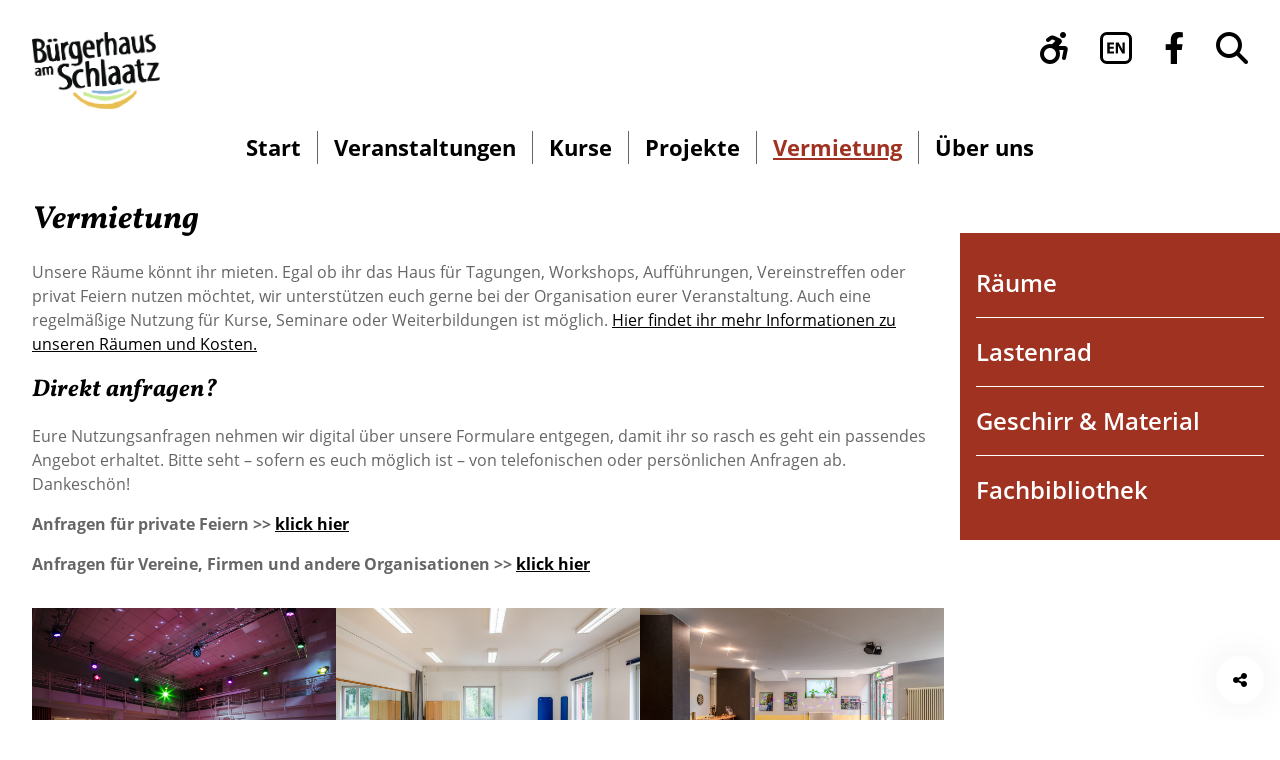

--- FILE ---
content_type: text/html; charset=UTF-8
request_url: https://www.buergerhaus-schlaatz.de/vermietung/?fontsize=20
body_size: 5594
content:
<!DOCTYPE html>

<html class="no-js" lang="de">

<head>
    <meta charset="utf-8">
    <title>Vermietung :: Bürgerhaus am Schlaatz</title>
    <meta name="viewport" content="user-scalable=yes, width=device-width, initial-scale = 1.0">
	<meta name='robots' content='max-image-preview:large' />
<script> var jda_settings = {"selector":"#disability-access","design":"is-style-horizontal","contrast":{"display":true,"description":"Schalten Sie den hohen Kontrast ein, um die Seite mit maximalen Kontrast in schwarz und weiß anzuzeigen."},"fontSize":{"display":true,"description":"Stellen Sie die Schriftgröße mit dem Schieberegler ein."},"keyboardOperation":{"display":true,"description":"Benutzen Sie die Tabulatortaste (TAB), um von einem Element zum nächsten zu gelangen. Dücken Sie SHIFT + TAB, um die Richtung zu ändern. Folgen Sie einem Link, indem Sie die ENTER-Taste drücken. (In manchen Browsern müssen Sie TAB + ALT drücken)\\n Zum schnellen Wechseln zwischen den Bereichen können Sie folgende Tastenkombinationen benutzen:\\n [shortcuts]. (In manchen Browsern müssen Sie ALT + SHIFT drücken)","shortcuts":[["ALT + 1","Titel der Seite","h1"],["ALT + 2","Hauptmenü","#menu-main-menu"],["ALT + 3","Funktionen der Barrierefreiheit","#disability-access-content"],["ALT + 4","Suche",".search-field"],["ALT + 5","Hauptinhalt der Seite",".site-main"],["ALT + 6","Informationen in der Seitenleiste",".site-sidebar"],["ALT + 7","Backlink",".menu-aside-breadcrumb"],["ALT + 8","Fußbereich",".site-footer"]]},"readAloud":{"display":true,"description":"Wenn Sie die Vorlesenfunktion mit der Tastatur steuern wollen, dann schalten Sie zuerst die Erweiterte Tastaturbedienung ein."},"easyLanguage":{"display":true,"description":"Schalte Sie die Leichte Sprache ein, um die gesamte Webseite in Leichter Sprache anzuzeigen.","status":"link","id":"393","url":"https://www.buergerhaus-schlaatz.de/leichte-sprache/"},"signLanguage":{"display":false,"description":"Wir haben für Sie eine Seite mit Videos in deutscher Gebärdensprache zu wichtigen Themen unserer Webseite vorbereitet. Klicken Sie auf den Link, um zu dieser Seite zu gelangen.","status":"switch","id":""},"translate":{"display":false,"description":"Zum Übersetzen wird die Webseite auf Google Translate geöffnet. Es gelten die Datenschutzbestimmungen von Google."},"help":{"display":false,"description":"Klicken Sie auf den Link, um zur Hilfe-Seite zu gelangen.","status":"switch","id":""},"eyeAble":{"display":false}}</script><style id='wp-img-auto-sizes-contain-inline-css' type='text/css'>
img:is([sizes=auto i],[sizes^="auto," i]){contain-intrinsic-size:3000px 1500px}
/*# sourceURL=wp-img-auto-sizes-contain-inline-css */
</style>
<link rel='stylesheet' id='jbl-julia-wp-block-library-6.8.3-css' href='https://www.buergerhaus-schlaatz.de/wp-content/plugins/jbl-julia-block-library//assets/css/julia-wp-block-library-6.8.3.min.css?ver=20251205.131835' type='text/css' media='all' />
<link rel='stylesheet' id='jem-style-frontend-css' href='https://www.buergerhaus-schlaatz.de/wp-content/plugins/jem-julia-event-manager/assets/css/style-frontend.min.css?ver=20250822.025520' type='text/css' media='all' />
<link rel='stylesheet' id='jb_julia_blocks-style-css' href='https://www.buergerhaus-schlaatz.de/wp-content/plugins/jb-julia-blocks/assets/css/style.min.css?ver=20250917.025601' type='text/css' media='all' />
<link rel='stylesheet' id='fontawesome-css' href='https://www.buergerhaus-schlaatz.de/wp-content/plugins/jb-julia-blocks/assets/fonts/fontawesome/css/all.min.css?ver=20250917.025601' type='text/css' media='all' />
<link rel='stylesheet' id='jda-style-css' href='https://www.buergerhaus-schlaatz.de/wp-content/plugins/jda-julia-disability-access/assets/css/style.min.css?ver=20250602.080752' type='text/css' media='all' />
<link rel='stylesheet' id='buergerhaus-schlaatz-style-css' href='https://www.buergerhaus-schlaatz.de/wp-content/themes/buergerhaus-schlaatz/assets/css/style.min.css?ver=20250428.164605' type='text/css' media='all' />
<link rel='stylesheet' id='splide-css' href='https://www.buergerhaus-schlaatz.de/wp-content/themes/buergerhaus-schlaatz/assets/vendor/splide/splide.min.css?ver=20250404.133139' type='text/css' media='all' />
<script type="text/javascript" src="https://www.buergerhaus-schlaatz.de/wp-content/plugins/jb-julia-blocks/assets/js/frontend.min.js?ver=20250917.025601" id="jb_julia_blocks-frontend-js" defer="defer" data-wp-strategy="defer"></script>
<script type="text/javascript" src="https://www.buergerhaus-schlaatz.de/wp-content/plugins/jda-julia-disability-access/assets/js/frontend.min.js?ver=20250602.080752" id="jda-frontend-js" defer="defer" data-wp-strategy="defer"></script>
<script type="text/javascript" src="https://www.buergerhaus-schlaatz.de/wp-content/themes/buergerhaus-schlaatz/assets/js/frontend.min.js?ver=20250428.164102" id="buergerhaus-schlaatz-frontend-js" defer="defer" data-wp-strategy="defer"></script>
<script type="text/javascript" src="https://www.buergerhaus-schlaatz.de/wp-content/themes/buergerhaus-schlaatz/assets/vendor/splide/splide.min.js?ver=20250404.133139" id="splide-js" defer="defer" data-wp-strategy="defer"></script>
<link rel="canonical" href="https://www.buergerhaus-schlaatz.de/vermietung/" />
<script>var jbBlockFeaturePostsIncludes="https://www.buergerhaus-schlaatz.de/wp-content/plugins/jb-julia-blocks//blocks/featured-posts/includes/";</script><link rel="icon" href="https://www.buergerhaus-schlaatz.de/wp-content/uploads/2025/04/cropped-icon-buergerhaus-schlaatz-32x32.png" sizes="32x32" />
<link rel="icon" href="https://www.buergerhaus-schlaatz.de/wp-content/uploads/2025/04/cropped-icon-buergerhaus-schlaatz-192x192.png" sizes="192x192" />
<link rel="apple-touch-icon" href="https://www.buergerhaus-schlaatz.de/wp-content/uploads/2025/04/cropped-icon-buergerhaus-schlaatz-180x180.png" />
<meta name="msapplication-TileImage" content="https://www.buergerhaus-schlaatz.de/wp-content/uploads/2025/04/cropped-icon-buergerhaus-schlaatz-270x270.png" />
</head>

<body class="wp-singular page-template-default page page-id-28 page-parent wp-custom-logo wp-theme-buergerhaus-schlaatz contrast- easy-language-">

<header id="masthead" class="site-header">

	<h2 class="site-title"><span class="title-wrapper"><span class="title">Bürgerhaus am Schlaatz</span><span class="space"> </span><span class="description"></span></span><span class="logo" aria-hidden="true"><a href="https://www.buergerhaus-schlaatz.de/" class="custom-logo-link" rel="home"><img width="597" height="358" src="https://www.buergerhaus-schlaatz.de/wp-content/uploads/2025/04/logo-buergerhaus-schlaatz.png" class="custom-logo" alt="Startseite Bürgerhaus am Schlaatz" decoding="async" fetchpriority="high" srcset="https://www.buergerhaus-schlaatz.de/wp-content/uploads/2025/04/logo-buergerhaus-schlaatz.png 597w, https://www.buergerhaus-schlaatz.de/wp-content/uploads/2025/04/logo-buergerhaus-schlaatz-480x288.png 480w" sizes="(max-width: 597px) 100vw, 597px" /></a></span></h2>
	<nav id="disability-access" class="menu-disability-access disability-access" aria-label="Barrierefreiheitsfunktionen"></nav>
    <div id="english">
        <a href="/englisch"><img src="https://www.buergerhaus-schlaatz.de/wp-content/themes/buergerhaus-schlaatz/assets/img/en-black.svg"></a>
    </div>

    <div id="facebook">
        <a href="https://www.facebook.com/buergerhaus.schlaatz" target="_blank"><i class="fa-brands fa-facebook-f"></i></a>
    </div>

    <div id="search" class="search-wrapper" role="presentation">

        <a id="search-open" class="search-form-view open"
           href="#search-content"
           role="button"
           aria-label="Suche öffnen"
           data-title="Suche"
           rel="noreferrer noopener nofollow">
            <i class="fa-solid fa-magnifying-glass" role="presentation"></i>
        </a>

        <div id="search-content" class="content visibility-none">
			    <form aria-label="Suchformular" role="search" method="get" class="search-form" action="/">
        <label>
            <input aria-label="Suchtext eingeben" type="search" class="search-field" placeholder="Suche …" value=""
                   name="s">
        </label>
        <input aria-label="Suche mit der Eingabetaste starten" type="submit" class="search-submit" value="Suche">
    </form>

            <a id="#search-close" class="close" href="#search-close-target"
               aria-label="Suche schließen" role="button">
                <i class="fa-solid fa-xmark" role="presentation"></i>
            </a>
        </div>
        <a id="search-close-target" class="target"></a>
    </div>

	<nav id="site-navigation" class="site-navigation"><a id="menu-hauptmenue-open" class="open" href="#menu-hauptmenue" role="button" aria-label="Hauptmenü öffnen" data-title="Hauptmenü" rel="noreferrer noopener nofollow"><i class="fa-solid fa-bars" role="presentation"></i></a><ul id="menu-hauptmenue" class="menu" aria-label="Hauptmenü"><li id="menu-item-61" class="menu-item menu-item-type-post_type menu-item-object-page menu-item-home menu-item-61"><a href="https://www.buergerhaus-schlaatz.de/"><span>Start</span></a></li>
<li id="menu-item-62" class="veranstaltungen menu-item menu-item-type-post_type menu-item-object-page menu-item-62"><a href="https://www.buergerhaus-schlaatz.de/veranstaltungen/"><span>Veranstaltungen</span></a></li>
<li id="menu-item-63" class="kurse-workshops menu-item menu-item-type-post_type menu-item-object-page menu-item-63"><a href="https://www.buergerhaus-schlaatz.de/kurse-workshops/"><span>Kurse</span></a></li>
<li id="menu-item-3406" class="menu-item menu-item-type-post_type menu-item-object-page menu-item-3406"><a href="https://www.buergerhaus-schlaatz.de/projekte/"><span>Projekte</span></a></li>
<li id="menu-item-64" class="menu-item menu-item-type-post_type menu-item-object-page current-menu-item page_item page-item-28 current_page_item menu-item-64"><a href="https://www.buergerhaus-schlaatz.de/vermietung/" aria-current="page"><span>Vermietung</span></a></li>
<li id="menu-item-65" class="menu-item menu-item-type-post_type menu-item-object-page menu-item-65"><a href="https://www.buergerhaus-schlaatz.de/uber-uns/"><span>Über uns</span></a></li>
<li><a id="menu-hauptmenue-close" class="close" href="#menu-hauptmenue-close-target" aria-label="Hauptmenü schließen" role="button"><i class="fa-solid fa-xmark" role="presentation"></i></a></li></ul><a id="menu-hauptmenue-close-target" class="target"></a></nav>
</header>

<img id="header-image" src="https://www.buergerhaus-schlaatz.de/wp-content/themes/buergerhaus-schlaatz/assets/img/bas-header-house.jpg" alt="Eingang Bürgerhaus am Schlaatz">


<main id="main" class="site-main" aria-label="Hauptinhaltsbereich">

    <article class="content-php post-28 page type-page status-publish entry" role="presentation">
		
		<h1 class="entry-title">Vermietung</h1>
        <div class="entry-content" role="presentation">
<p>Unsere Räume könnt ihr mieten. Egal ob ihr das Haus für Tagungen, Workshops, Aufführungen, Vereinstreffen oder privat Feiern nutzen möchtet, wir unterstützen euch gerne bei der Organisation eurer Veranstaltung. Auch eine regelmäßige Nutzung für Kurse, Seminare oder Weiterbildungen ist möglich. <a href="https://www.buergerhaus-schlaatz.de/vermietung/raeume/" data-type="page" data-id="234">Hier findet ihr mehr Informationen zu unseren Räumen und Kosten.</a></p>



<h2 class="wp-block-heading">Direkt anfragen?</h2>



<p>Eure Nutzungsanfragen nehmen wir digital über unsere Formulare entgegen, damit ihr so rasch es geht ein passendes Angebot erhaltet. Bitte seht &#8211; sofern es euch möglich ist &#8211; von telefonischen oder persönlichen Anfragen ab. Dankeschön!</p>



<p><strong>Anfragen für private Feiern &gt;&gt; <a href="https://www.buergerhaus-schlaatz.de/vermietung/raeume/anfrage-privatvermietung/" data-type="page" data-id="4334">klick hier</a></strong></p>



<p><strong>Anfragen für Vereine, Firmen und andere Organisationen &gt;&gt; <a href="https://www.buergerhaus-schlaatz.de/vermietung/raeume/vermietungsanfrage-organisation/" data-type="page" data-id="4336">klick hier</a></strong></p>



<div class="wp-block-columns is-layout-flex wp-container-core-columns-is-layout-9d6595d7 wp-block-columns-is-layout-flex">
<div class="wp-block-column is-layout-flow wp-block-column-is-layout-flow" style="flex-basis:100%">
<figure class="wp-block-gallery has-nested-images columns-default is-cropped wp-block-gallery-1 is-layout-flex wp-block-gallery-is-layout-flex">
<figure class="wp-block-image size-large"><img decoding="async" width="1200" height="800" data-id="4543" src="https://www.buergerhaus-schlaatz.de/wp-content/uploads/2024/11/2024-Foto-sevensmaltry_MG_3775-Bearbeitet-1200x800.jpg" alt="" class="wp-image-4543" srcset="https://www.buergerhaus-schlaatz.de/wp-content/uploads/2024/11/2024-Foto-sevensmaltry_MG_3775-Bearbeitet-1200x800.jpg 1200w, https://www.buergerhaus-schlaatz.de/wp-content/uploads/2024/11/2024-Foto-sevensmaltry_MG_3775-Bearbeitet-480x320.jpg 480w, https://www.buergerhaus-schlaatz.de/wp-content/uploads/2024/11/2024-Foto-sevensmaltry_MG_3775-Bearbeitet-768x512.jpg 768w, https://www.buergerhaus-schlaatz.de/wp-content/uploads/2024/11/2024-Foto-sevensmaltry_MG_3775-Bearbeitet.jpg 1500w" sizes="(max-width: 1200px) 100vw, 1200px" /></figure>



<figure class="wp-block-image size-large"><img decoding="async" width="1200" height="800" data-id="4547" src="https://www.buergerhaus-schlaatz.de/wp-content/uploads/2024/11/2024-Foto-sevensmaltry_MG_3905-Bearbeitet-1200x800.jpg" alt="" class="wp-image-4547" srcset="https://www.buergerhaus-schlaatz.de/wp-content/uploads/2024/11/2024-Foto-sevensmaltry_MG_3905-Bearbeitet-1200x800.jpg 1200w, https://www.buergerhaus-schlaatz.de/wp-content/uploads/2024/11/2024-Foto-sevensmaltry_MG_3905-Bearbeitet-480x320.jpg 480w, https://www.buergerhaus-schlaatz.de/wp-content/uploads/2024/11/2024-Foto-sevensmaltry_MG_3905-Bearbeitet-768x512.jpg 768w, https://www.buergerhaus-schlaatz.de/wp-content/uploads/2024/11/2024-Foto-sevensmaltry_MG_3905-Bearbeitet.jpg 1500w" sizes="(max-width: 1200px) 100vw, 1200px" /></figure>



<figure class="wp-block-image size-large"><img decoding="async" width="1200" height="800" data-id="4551" src="https://www.buergerhaus-schlaatz.de/wp-content/uploads/2024/11/2024-Foto-sevensmaltry_MG_4047-Bearbeitet-1200x800.jpg" alt="" class="wp-image-4551" srcset="https://www.buergerhaus-schlaatz.de/wp-content/uploads/2024/11/2024-Foto-sevensmaltry_MG_4047-Bearbeitet-1200x800.jpg 1200w, https://www.buergerhaus-schlaatz.de/wp-content/uploads/2024/11/2024-Foto-sevensmaltry_MG_4047-Bearbeitet-480x320.jpg 480w, https://www.buergerhaus-schlaatz.de/wp-content/uploads/2024/11/2024-Foto-sevensmaltry_MG_4047-Bearbeitet-768x512.jpg 768w, https://www.buergerhaus-schlaatz.de/wp-content/uploads/2024/11/2024-Foto-sevensmaltry_MG_4047-Bearbeitet.jpg 1500w" sizes="(max-width: 1200px) 100vw, 1200px" /></figure>
</figure>
</div>
</div>


</div>

    </article>


    <aside id="site-sidebar" class="site-sidebar">

		
		<ul class="subpages">    <li id="post-234"class="excerpt-subpage-php raeume  post-234 page type-page status-publish hentry" aria-label="Seite">
        <a class="read-more" href="https://www.buergerhaus-schlaatz.de/vermietung/raeume/">
			Räume        </a>
    </li>

    <li id="post-228"class="excerpt-subpage-php lastenrad  post-228 page type-page status-publish hentry" aria-label="Seite">
        <a class="read-more" href="https://www.buergerhaus-schlaatz.de/vermietung/lastenrad/">
			Lastenrad        </a>
    </li>

    <li id="post-232"class="excerpt-subpage-php geschirr-besteck  post-232 page type-page status-publish hentry" aria-label="Seite">
        <a class="read-more" href="https://www.buergerhaus-schlaatz.de/vermietung/geschirr-besteck/">
			Geschirr &#038; Material        </a>
    </li>

    <li id="post-1997"class="excerpt-subpage-php fachbibliothek  post-1997 page type-page status-publish has-post-thumbnail hentry" aria-label="Seite">
        <a class="read-more" href="https://www.buergerhaus-schlaatz.de/vermietung/fachbibliothek/">
			Fachbibliothek        </a>
    </li>

</ul>
		    </aside>


    </main>
    
    <footer id="colophon" class="site-footer">
		
		<div class="share-wrapper"><input type="checkbox" id="share-toggle" class="hidden"><a class="share-toggle-on" href="#share-content-open" rel="noreferrer noopener nofollow" aria-label=" Seite teilen"><i class="fas fa-share-nodes"></i></a><div id="share-content-open" class="share-content"><div class="share-content-wrapper"><h3>Beitrag teilen</h3><ul role="presentation"><li class="facebook" role="presentation"><a href="https://www.facebook.com/sharer/sharer.php?u=https://www.buergerhaus-schlaatz.de/vermietung/fachbibliothek/" target="_blank" aria-label="teilen auf Facebook"><i class="fa-brands fa-square-facebook" aria-hidden="true"></i><span class="title">Facebook</span></a></li><li class="whatsapp" role="presentation"><a href="whatsapp://send?text=https://www.buergerhaus-schlaatz.de/vermietung/fachbibliothek/" target="_blank" aria-label="teilen auf WhatsApp"><i class="fa-brands fa-square-whatsapp" aria-hidden="true"></i><span class="title">WhatsApp</span></a></li><li class="linkedin" role="presentation"><a href="https://www.linkedin.com/shareArticle?mini=true&url=https://www.buergerhaus-schlaatz.de/vermietung/fachbibliothek/" target="_blank" aria-label="teilen auf LinkedIn"><i class="fa-brands fa-linkedin" aria-hidden="true"></i><span class="title">LinkedIn</span></a></li><li class="twitter" role="presentation"><a href="https://twitter.com/intent/tweet?url=https://www.buergerhaus-schlaatz.de/vermietung/fachbibliothek/" target="_blank" aria-label="teilen auf X"><i class="fa-brands fa-square-x-twitter" aria-hidden="true"></i><span class="title">X</span></a></li><li class="email" role="presentation"><a href="mailto:info@example.com?&subject=&body=https://www.buergerhaus-schlaatz.de/vermietung/fachbibliothek/" target="_blank" aria-label="teilen auf Email"><i class="fa-solid fa-square-envelope" aria-hidden="true"></i><span class="title">Email</span></a></li><li class="pinterest" role="presentation"><a href="https://pinterest.com/pin/create/button/?url=https://www.buergerhaus-schlaatz.de/vermietung/fachbibliothek/" target="_blank" aria-label="teilen auf Pinterest"><i class="fa-brands fa-square-pinterest" aria-hidden="true"></i><span class="title">Pinterest</span></a></li></ul><a class="share-toggle-off" href="#share-content-close" rel="noreferrer noopener nofollow" aria-label="Dialog schliessen"><i class="fa-solid fa-xmark"></i></a></div></div></div>
        <div class="site-footer-wrapper">

            <section class="site-footer-left">
				
<p><strong>Das Bürgerhaus am Schlaatz ist eine Einrichtung der:</strong></p>

<div class="jb-julia-blocks-ac jb-julia-blocks-ac-address" aria-label="Adresse" role="group">
    <i class="fas fa-home" aria-hidden="true" tabindex="-1"></i>KUBUS | Gesellschaft für Kultur, Begegnung und soziale Arbeit in Potsdam gemeinnützige GmbH<br>Schilfhof 28<br>14478&nbsp;Potsdam</div>
<div class="jb-julia-blocks-ac jb-julia-blocks-ac-phone" aria-label="Telefonnummer" role="group">
    <i class="fas fa-phone" aria-hidden="true" tabindex="-1"></i>0331/817190</div>
<div class="jb-julia-blocks-ac jb-julia-blocks-ac-url" aria-label="Verlinkung" role="group">
    <i class="fas fa-link" aria-hidden="true" tabindex="-1"></i><a href="https://www.kubus-potsdam.de"
                    target="_blank"
            >www.kubus-potsdam.de</a>
</div>
            </section>

            <section class="site-footer-middle">
				
<p><strong>Ihr findet uns auch auf:</strong></p>

<div class="wp-block-columns is-layout-flex wp-container-core-columns-is-layout-9d6595d7 wp-block-columns-is-layout-flex">
<div class="wp-block-column is-layout-flow wp-block-column-is-layout-flow">
<figure class="wp-block-image size-large"><img loading="lazy" decoding="async" width="1200" height="451" src="https://www.buergerhaus-schlaatz.de/wp-content/uploads/2020/08/2000px-Facebook.svg_-1200x451.png" alt="" class="wp-image-207" srcset="https://www.buergerhaus-schlaatz.de/wp-content/uploads/2020/08/2000px-Facebook.svg_-1200x451.png 1200w, https://www.buergerhaus-schlaatz.de/wp-content/uploads/2020/08/2000px-Facebook.svg_-480x180.png 480w, https://www.buergerhaus-schlaatz.de/wp-content/uploads/2020/08/2000px-Facebook.svg_-768x289.png 768w, https://www.buergerhaus-schlaatz.de/wp-content/uploads/2020/08/2000px-Facebook.svg_-1536x578.png 1536w, https://www.buergerhaus-schlaatz.de/wp-content/uploads/2020/08/2000px-Facebook.svg_.png 2000w" sizes="auto, (max-width: 1200px) 100vw, 1200px" /></figure>
</div>



<div class="wp-block-column is-layout-flow wp-block-column-is-layout-flow" style="flex-basis:34.3%">
<figure class="wp-block-image size-full"><img loading="lazy" decoding="async" width="902" height="296" src="https://www.buergerhaus-schlaatz.de/wp-content/uploads/2020/08/nebenan.png" alt="" class="wp-image-208" srcset="https://www.buergerhaus-schlaatz.de/wp-content/uploads/2020/08/nebenan.png 902w, https://www.buergerhaus-schlaatz.de/wp-content/uploads/2020/08/nebenan-480x158.png 480w, https://www.buergerhaus-schlaatz.de/wp-content/uploads/2020/08/nebenan-768x252.png 768w" sizes="auto, (max-width: 902px) 100vw, 902px" /></figure>
</div>



<div class="wp-block-column is-layout-flow wp-block-column-is-layout-flow"></div>
</div>

<p><strong>Das Bürgerhaus am Schlaatz ist Mitglied im:</strong></p>

<div class="wp-block-columns is-layout-flex wp-container-core-columns-is-layout-9d6595d7 wp-block-columns-is-layout-flex">
<div class="wp-block-column is-layout-flow wp-block-column-is-layout-flow" style="flex-basis:19%">
<figure class="wp-block-image size-full"><img loading="lazy" decoding="async" width="260" height="260" src="https://www.buergerhaus-schlaatz.de/wp-content/uploads/2020/10/vska_logo.png" alt="Logo VskA" class="wp-image-508"/></figure>
</div>



<div class="wp-block-column is-layout-flow wp-block-column-is-layout-flow" style="flex-basis:39%">
<figure class="wp-block-image size-full"><img loading="lazy" decoding="async" width="152" height="76" src="https://www.buergerhaus-schlaatz.de/wp-content/uploads/2020/10/IMPULS-BRANDENBURG-Logo_RGB_farbig.png" alt="Logo Impuls Brandenburg" class="wp-image-509"/></figure>
</div>



<div class="wp-block-column is-layout-flow wp-block-column-is-layout-flow" style="flex-basis:40%">
<figure class="wp-block-image size-full"><img loading="lazy" decoding="async" width="676" height="304" src="https://www.buergerhaus-schlaatz.de/wp-content/uploads/2021/01/nbh_logo_4c.jpg" alt="Logo Nachbarschafts und Begegnungshäuser" class="wp-image-666" srcset="https://www.buergerhaus-schlaatz.de/wp-content/uploads/2021/01/nbh_logo_4c.jpg 676w, https://www.buergerhaus-schlaatz.de/wp-content/uploads/2021/01/nbh_logo_4c-480x216.jpg 480w" sizes="auto, (max-width: 676px) 100vw, 676px" /></figure>
</div>
</div>

<figure class="wp-block-image size-large is-resized"><img loading="lazy" decoding="async" width="1200" height="1200" src="https://www.buergerhaus-schlaatz.de/wp-content/uploads/2025/09/PbF_Logo_rund_Verlauf_rgb_web-1200x1200.png" alt="" class="wp-image-5381" style="width:127px;height:auto" srcset="https://www.buergerhaus-schlaatz.de/wp-content/uploads/2025/09/PbF_Logo_rund_Verlauf_rgb_web-1200x1200.png 1200w, https://www.buergerhaus-schlaatz.de/wp-content/uploads/2025/09/PbF_Logo_rund_Verlauf_rgb_web-480x480.png 480w, https://www.buergerhaus-schlaatz.de/wp-content/uploads/2025/09/PbF_Logo_rund_Verlauf_rgb_web-190x190.png 190w, https://www.buergerhaus-schlaatz.de/wp-content/uploads/2025/09/PbF_Logo_rund_Verlauf_rgb_web-768x767.png 768w, https://www.buergerhaus-schlaatz.de/wp-content/uploads/2025/09/PbF_Logo_rund_Verlauf_rgb_web.png 1498w" sizes="auto, (max-width: 1200px) 100vw, 1200px" /></figure>
            </section>

            <section class="site-footer-right">
				
<div class="wp-block-columns is-layout-flex wp-container-core-columns-is-layout-9d6595d7 wp-block-columns-is-layout-flex">
<div class="wp-block-column is-layout-flow wp-block-column-is-layout-flow">
<figure class="wp-block-image size-full"><img loading="lazy" decoding="async" width="1024" height="512" src="https://www.buergerhaus-schlaatz.de/wp-content/uploads/2020/08/VM_2017-2018_LHP-gefoerdert-sw-web-1024x512-1.jpg" alt="Förderlogo Landeshauptstadt Potsdam" class="wp-image-206" srcset="https://www.buergerhaus-schlaatz.de/wp-content/uploads/2020/08/VM_2017-2018_LHP-gefoerdert-sw-web-1024x512-1.jpg 1024w, https://www.buergerhaus-schlaatz.de/wp-content/uploads/2020/08/VM_2017-2018_LHP-gefoerdert-sw-web-1024x512-1-480x240.jpg 480w, https://www.buergerhaus-schlaatz.de/wp-content/uploads/2020/08/VM_2017-2018_LHP-gefoerdert-sw-web-1024x512-1-768x384.jpg 768w" sizes="auto, (max-width: 1024px) 100vw, 1024px" /></figure>



<figure class="wp-block-image size-large"><img loading="lazy" decoding="async" width="1200" height="318" src="https://www.buergerhaus-schlaatz.de/wp-content/uploads/2024/04/NPTE_BzH_Logo-quer-1200x318.jpg" alt="Logo Brandenburg zeigt Haltung" class="wp-image-4068" srcset="https://www.buergerhaus-schlaatz.de/wp-content/uploads/2024/04/NPTE_BzH_Logo-quer-1200x318.jpg 1200w, https://www.buergerhaus-schlaatz.de/wp-content/uploads/2024/04/NPTE_BzH_Logo-quer-480x127.jpg 480w, https://www.buergerhaus-schlaatz.de/wp-content/uploads/2024/04/NPTE_BzH_Logo-quer-768x204.jpg 768w, https://www.buergerhaus-schlaatz.de/wp-content/uploads/2024/04/NPTE_BzH_Logo-quer.jpg 1500w" sizes="auto, (max-width: 1200px) 100vw, 1200px" /></figure>
</div>



<div class="wp-block-column is-layout-flow wp-block-column-is-layout-flow"></div>
</div>
            </section>
        </div>

        <a id="scroll-to-top" class="scroll-to-top" href="#top"><span class="screen-reader-text">nach oben scrollen</span></a>

    </footer>

<script type="speculationrules">
{"prefetch":[{"source":"document","where":{"and":[{"href_matches":"/*"},{"not":{"href_matches":["/wp-*.php","/wp-admin/*","/wp-content/uploads/*","/wp-content/*","/wp-content/plugins/*","/wp-content/themes/buergerhaus-schlaatz/*","/*\\?(.+)"]}},{"not":{"selector_matches":"a[rel~=\"nofollow\"]"}},{"not":{"selector_matches":".no-prefetch, .no-prefetch a"}}]},"eagerness":"conservative"}]}
</script>
<script type="text/javascript" async="async" defer="defer" src="https://www.buergerhaus-schlaatz.de/wp-content/plugins/jem-julia-event-manager/assets/js/script-filter.min.js?ver=20250822.025520" id="jem-script-filter-async-defer-js"></script>
    </body>
    </html>



--- FILE ---
content_type: text/css
request_url: https://www.buergerhaus-schlaatz.de/wp-content/themes/buergerhaus-schlaatz/assets/css/style.min.css?ver=20250428.164605
body_size: 6908
content:
@import '../fonts/fontawesome/css/all.min.css';@import '../fonts/OpenSans/stylesheet.css';@import '../fonts/vollkorn/stylesheet.css';:root{--font-h:'Vollkorn';--font-p:'Open Sans';--font-i:'Font Awesome 6 Free';--font-i-brands:'Font Awesome 6 Brands';--icon-font-weight:bold}:root{--icon-xmark:'\f00d';--icon-bars:'\f0c9';--icon-circle-half-stroke:'\f042';--icon-book-open-reader:'\f5da';--icon-magnifying-glass:'\f002';--icon-arrow-right-long:'\f178';--icon-chevron-right:'\f054';--icon-chevron-down:'\f078';--icon-globe:'\f0ac ';--icon-creative-commons-share:'\f4f2';--icon-wordpress-simple:'\f411';--icon-facebook-f:'\f39e';--icon-facebook:'\f09a';--icon-twitter:'\f099';--icon-tiktok:'\e07b';--icon-dribbble:'\f17d';--icon-google-plus:'\f2b3';--icon-pinterest:'\f0d2';--icon-github:'\f09b';--icon-tumblr:'\f173';--icon-youtube:'\f167';--icon-flickr:'\f16e';--icon-vimeo:'\f40a';--icon-instagram:'\f16d';--icon-codepen:'\f1cb';--icon-linkedin-in:'\f0e1';--icon-venus-double:'\f226';--icon-foursquare:'\f180';--icon-digg:'\f1a6';--icon-get-pocket:'\f265';--icon-xing:'\f168';--icon-stumbleupon:'\f1a4';--icon-spotify:'\f1bc';--icon-twitch:'\f1e8';--icon-dropbox:'\f16b';--icon-rss:'\f09e';--icon-skype:'\f17e';--icon-envelop:'\f0e0';--icon-at:'\0040'}:root{--color-black:#000000;--color-white:#ffffff;--color-white-opac:#ffffff99;--color-gray-dark:#666666;--color-gray-oparc:#00000099;--color-gray:#cccccc;--color-gray-light:#f2f2f2;--color-h:#000000;--color-p:#666666;--color-a:#000000;--color-em:#666666;--color-strong:#666666;--color-icon:#000000;--color-primary:#9F3221;--color-secondary:#E1A600}:root{--space-outer:1rem;--space-column-gap:1rem;--width-main:80rem}@media (min-width:768px){:root{--space-outer:1.5rem}}@media (min-width:1024px){:root{--space-outer:2rem}}@media (min-width:1440px){:root{--space-outer:3rem}}:root{--animation-time:.3s;--shape-box-shadow:3px 5px 10px 0 rgba(0,0,0,0.3);--gradient-default:linear-gradient(48deg, #851624 0%, #f00 100%)}body.contrast-high{--color-black:#000000;--color-black-opac:#000000ee;--color-white:#ffffff;--color-white-opac:#ffffffee;--color-gray-dark:#000000;--color-gray:#000000;--color-gray-light:#ffffff;--color-h:#000000;--color-p:#000000;--color-a:#000000;--color-icon:#000000;--color-primary:#000000;--color-secondary:#000000;--color-tertiary:#ffffff;--color-quaternary:#ffffff}body.contrast-high img{filter:grayscale(1)}body.contrast-high .site-sidebar{--color-secondary:#FFFFFF}.calendar-week-wrapper .calendar-week-day-wrapper-item.today{background-color:var(--color-tertiary)}.calendar-week-wrapper .item{position:relative}.calendar-week-wrapper .read-more{display:block;position:absolute;left:0;top:0;width:100%;height:100%}.calendar-week-wrapper .read-more span{display:block;position:absolute;padding:0;width:1px;height:1px;overflow:hidden;z-index:-10;font-size:1px;text-indent:-9999px}.share-wrapper .share-content{display:none;background-color:#000000cc;position:fixed;left:0;top:0;width:100vw;height:100vh;justify-content:center;align-items:center;z-index:40}.share-wrapper .share-content:target{display:flex}.share-wrapper .share-content .share-content-wrapper{position:relative;display:flex;flex-direction:column;background-color:var(--color-white);border-radius:1rem;font-size:1rem}.share-wrapper .share-content .share-content-wrapper h3{margin:0 2rem;color:var(--color-h)}.share-wrapper .share-content .share-content-wrapper ul{list-style:none;padding:0;margin:2rem;display:grid;grid-template-columns:15rem;gap:.25rem}.share-wrapper .share-content .share-content-wrapper ul li a{color:var(--color-black);text-decoration:none;display:flex;align-items:center;background-color:var(--color-gray-light);padding:.25rem .5rem;border-radius:.5rem}.share-wrapper .share-content .share-content-wrapper ul li a i{font-size:3rem;margin-right:.5rem}.share-wrapper .share-content .share-content-wrapper ul li a:hover .title{text-decoration:underline}.share-wrapper .share-content .share-content-wrapper .share-toggle-off{order:-1;padding:1rem;font-size:2rem;color:var(--color-black);text-decoration:none;width:100%;text-align:right}.share-wrapper .share-toggle-on{display:flex;justify-content:center;align-items:center;z-index:40;cursor:pointer;text-align:center;text-decoration:none;color:var(--color-black);line-height:1rem;right:1rem;bottom:1rem;width:3rem;height:3rem;border-radius:50%;position:fixed;background-color:var(--color-white);box-shadow:0 0 2rem .5rem rgba(0,0,0,0.04)}.share-wrapper .share-toggle-on:hover{background-color:var(--color-gray-light)}@media (min-width:1280px){.share-wrapper .share-content .share-content-wrapper ul{grid-template-columns:15rem 15rem}}.menu-social-container .menu-item a::before,.menu-social .menu-item a::before{content:var(--icon-creative-commons-share);display:inline-block;font-family:var(--font-i-brands);font-weight:var(--icon-font-weight);font-size:40px}.menu-social-container .menu-item a[href*='http']:before,.menu-social .menu-item a[href*='http']:before{content:var(--icon-globe)}.menu-social-container .menu-item a[href*='wordpress.org']:before,.menu-social .menu-item a[href*='wordpress.org']:before,.menu-social-container .menu-item a[href*='wordpress.com']:before,.menu-social .menu-item a[href*='wordpress.com']:before{content:var(--icon-wordpress-simple)}.menu-social-container .menu-item a[href*='facebook.com']:before,.menu-social .menu-item a[href*='facebook.com']:before{content:var(--icon-facebook)}.menu-social-container .menu-item a[href*='twitter.com']:before,.menu-social .menu-item a[href*='twitter.com']:before{content:var(--icon-twitter)}.menu-social-container .menu-item a[href*='dribbble.com']:before,.menu-social .menu-item a[href*='dribbble.com']:before{content:var(--icon-dribbble)}.menu-social-container .menu-item a[href*='plus.google.com']:before,.menu-social .menu-item a[href*='plus.google.com']:before{content:var(--icon-google-plus)}.menu-social-container .menu-item a[href*='pinterest.com']:before,.menu-social .menu-item a[href*='pinterest.com']:before{content:var(--icon-pinterest)}.menu-social-container .menu-item a[href*='github.com']:before,.menu-social .menu-item a[href*='github.com']:before{content:var(--icon-github)}.menu-social-container .menu-item a[href*='tumblr.com']:before,.menu-social .menu-item a[href*='tumblr.com']:before{content:var(--icon-tumblr)}.menu-social-container .menu-item a[href*='youtube.com']:before,.menu-social .menu-item a[href*='youtube.com']:before{content:var(--icon-youtube)}.menu-social-container .menu-item a[href*='flickr.com']:before,.menu-social .menu-item a[href*='flickr.com']:before{content:var(--icon-flickr)}.menu-social-container .menu-item a[href*='vimeo.com']:before,.menu-social .menu-item a[href*='vimeo.com']:before{content:var(--icon-vimeo)}.menu-social-container .menu-item a[href*='instagram.com']:before,.menu-social .menu-item a[href*='instagram.com']:before{content:var(--icon-instagram)}.menu-social-container .menu-item a[href*='codepen.io']:before,.menu-social .menu-item a[href*='codepen.io']:before{content:var(--icon-codepen)}.menu-social-container .menu-item a[href*='linkedin.com']:before,.menu-social .menu-item a[href*='linkedin.com']:before{content:var(--icon-linkedin-in)}.menu-social-container .menu-item a[href*='foursquare.com']:before,.menu-social .menu-item a[href*='foursquare.com']:before{content:var(--icon-venus-double);font-family:var(--font-i)}.menu-social-container .menu-item a[href*='reddit.com']:before,.menu-social .menu-item a[href*='reddit.com']:before{content:var(--icon-foursquare)}.menu-social-container .menu-item a[href*='digg.com']:before,.menu-social .menu-item a[href*='digg.com']:before{content:var(--icon-digg)}.menu-social-container .menu-item a[href*='getpocket.com']:before,.menu-social .menu-item a[href*='getpocket.com']:before{content:var(--icon-get-pocket)}.menu-social-container .menu-item a[href*='xing.com']:before,.menu-social .menu-item a[href*='xing.com']:before{content:var(--icon-xing)}.menu-social-container .menu-item a[href*='stumbleupon.com']:before,.menu-social .menu-item a[href*='stumbleupon.com']:before{content:var(--icon-stumbleupon)}.menu-social-container .menu-item a[href*='spotify.com']:before,.menu-social .menu-item a[href*='spotify.com']:before{content:var(--icon-spotify)}.menu-social-container .menu-item a[href*='twitch.tv']:before,.menu-social .menu-item a[href*='twitch.tv']:before{content:var(--icon-twitch)}.menu-social-container .menu-item a[href*='dropbox.com']:before,.menu-social .menu-item a[href*='dropbox.com']:before{content:var(--icon-dropbox)}.menu-social-container .menu-item a[href*='tiktok.com']:before,.menu-social .menu-item a[href*='tiktok.com']:before{content:var(--icon-tiktok)}.menu-social-container .menu-item a[href*='/feed']:before,.menu-social .menu-item a[href*='/feed']:before{content:var(--icon-rss);font-family:var(--font-i)}.menu-social-container .menu-item a[href*='skype']:before,.menu-social .menu-item a[href*='skype']:before{content:var(--icon-skype)}.menu-social-container .menu-item a[href*='mailto']:before,.menu-social .menu-item a[href*='mailto']:before{content:var(--icon-at);font-family:var(--font-i)}.menu-social-container .menu-item a span,.menu-social .menu-item a span{display:block;position:absolute;padding:0;width:1px;height:1px;overflow:hidden;z-index:-10;font-size:1px;text-indent:-9999px}.wp-block-gallery{margin-top:1rem;display:flex;gap:1rem}.wp-block-gallery .wp-block-image{padding:0}.wp-block-gallery-splide.is-style-slider-column .lightbox-gallery,.wp-block-gallery.has-nested-images.has-nested-images figure.wp-block-image:not(#individual-image)>div.lightbox-gallery{display:none;position:fixed;background-color:rgba(0,0,0,0.8);width:100vw;height:100vh;left:0;top:0;right:0;bottom:0;z-index:100;grid-template-columns:2rem auto 2rem;grid-template-rows:2rem auto 1rem}.wp-block-gallery-splide.is-style-slider-column .lightbox-gallery:target,.wp-block-gallery.has-nested-images.has-nested-images figure.wp-block-image:not(#individual-image)>div.lightbox-gallery:target{display:grid}.wp-block-gallery-splide.is-style-slider-column .lightbox-gallery .lightbox-image,.wp-block-gallery.has-nested-images.has-nested-images figure.wp-block-image:not(#individual-image)>div.lightbox-gallery .lightbox-image{display:grid;gap:0;grid-column:2/3;grid-row:2/3;margin:0;grid-template-columns:100%;grid-template-rows:calc(100vh - 7rem - 2rem) auto;color:white}.wp-block-gallery-splide.is-style-slider-column .lightbox-gallery .lightbox-image .lightbox-image-wrapper,.wp-block-gallery.has-nested-images.has-nested-images figure.wp-block-image:not(#individual-image)>div.lightbox-gallery .lightbox-image .lightbox-image-wrapper{grid-column:1/2;grid-row:1/2}.wp-block-gallery-splide.is-style-slider-column .lightbox-gallery .lightbox-image .lightbox-image-wrapper img,.wp-block-gallery.has-nested-images.has-nested-images figure.wp-block-image:not(#individual-image)>div.lightbox-gallery .lightbox-image .lightbox-image-wrapper img{display:block;object-fit:contain;width:100%;height:100%}.wp-block-gallery-splide.is-style-slider-column .lightbox-gallery .lightbox-image .lightbox-caption,.wp-block-gallery.has-nested-images.has-nested-images figure.wp-block-image:not(#individual-image)>div.lightbox-gallery .lightbox-image .lightbox-caption{display:block;margin:0;grid-column:1/2;grid-row:2/3;text-align:center;position:absolute;width:100vw;bottom:0;left:0;padding:0 2rem;text-shadow:0 0 6px rgba(0,0,0,0.5);background:unset}.wp-block-gallery-splide.is-style-slider-column .lightbox-gallery .lightbox-image .lightbox-caption *,.wp-block-gallery.has-nested-images.has-nested-images figure.wp-block-image:not(#individual-image)>div.lightbox-gallery .lightbox-image .lightbox-caption *{color:var(--color-white);font-size:1rem}.wp-block-gallery-splide.is-style-slider-column .lightbox-gallery .lightbox-image .lightbox-caption h3,.wp-block-gallery.has-nested-images.has-nested-images figure.wp-block-image:not(#individual-image)>div.lightbox-gallery .lightbox-image .lightbox-caption h3{margin:.5rem;font-size:1.5rem}.wp-block-gallery-splide.is-style-slider-column .lightbox-gallery .lightbox-image .lightbox-caption p,.wp-block-gallery.has-nested-images.has-nested-images figure.wp-block-image:not(#individual-image)>div.lightbox-gallery .lightbox-image .lightbox-caption p{margin:.5rem}.wp-block-gallery-splide.is-style-slider-column .lightbox-gallery .nav-lightbox,.wp-block-gallery.has-nested-images.has-nested-images figure.wp-block-image:not(#individual-image)>div.lightbox-gallery .nav-lightbox{grid-column:1/4;grid-row:1/4}.wp-block-gallery-splide.is-style-slider-column .lightbox-gallery .nav-lightbox a,.wp-block-gallery.has-nested-images.has-nested-images figure.wp-block-image:not(#individual-image)>div.lightbox-gallery .nav-lightbox a{display:flex;position:absolute;color:white;text-decoration:none;font-size:2rem;line-height:0;padding:.5rem;width:3rem;height:3rem}.wp-block-gallery-splide.is-style-slider-column .lightbox-gallery .nav-lightbox a:focus,.wp-block-gallery.has-nested-images.has-nested-images figure.wp-block-image:not(#individual-image)>div.lightbox-gallery .nav-lightbox a:focus{color:yellow}.wp-block-gallery-splide.is-style-slider-column .lightbox-gallery .nav-lightbox a.close-lightbox,.wp-block-gallery.has-nested-images.has-nested-images figure.wp-block-image:not(#individual-image)>div.lightbox-gallery .nav-lightbox a.close-lightbox{top:0;right:0;width:100%;justify-content:flex-end;align-items:flex-start;z-index:100}.wp-block-gallery-splide.is-style-slider-column .lightbox-gallery .nav-lightbox a.previous-lightbox,.wp-block-gallery.has-nested-images.has-nested-images figure.wp-block-image:not(#individual-image)>div.lightbox-gallery .nav-lightbox a.previous-lightbox{top:0;left:0;height:100%;justify-content:flex-start;align-items:center}.wp-block-gallery-splide.is-style-slider-column .lightbox-gallery .nav-lightbox a.next-lightbox,.wp-block-gallery.has-nested-images.has-nested-images figure.wp-block-image:not(#individual-image)>div.lightbox-gallery .nav-lightbox a.next-lightbox{top:0;right:0;height:100%;justify-content:flex-end;align-items:center}.splide{overflow:hidden}.splide .splide__arrows .splide__arrow{height:40px;width:40px;background-color:transparent}@media (min-width:768px){.splide .splide__arrows .splide__arrow{height:64px;width:64px}}@media (min-width:1024px){.splide .splide__arrows .splide__arrow{height:80px;width:80px}}.splide .splide__arrows .splide__arrow svg{width:100%;height:100%;fill:none;stroke:var(--color-white);stroke-width:1}.splide .splide__slide img{width:100%;height:100%;object-fit:cover}.splide .splide__track--fade>.splide__list>.splide__slide{width:100%}.splide figure{margin:0}.splide figcaption{line-height:1.1}.splide.is-style-header-slider{aspect-ratio:1280 / 265}.splide.is-style-slider{aspect-ratio:1920 / 1080}*{box-sizing:border-box;margin:0}html{scroll-behavior:smooth;font-size:.8rem}[id]{scroll-margin-top:10rem}body{display:grid;grid-template-columns:1fr minmax(0, var(--width-main)) 1fr;column-gap:var(--space-outer);font-family:var(--font-p);font-size:1rem;line-height:1.5;background-color:var(--color-white);color:var(--color-p);padding:0;margin:0;-webkit-font-smoothing:antialiased}h1,h2,h3,h4,h5,h6{font-family:var(--font-h);font-weight:bold;font-style:italic;color:var(--color-h)}h1 a,h2 a,h3 a,h4 a,h5 a,h6 a{font-family:inherit;color:inherit}p,li,figcaption{font-family:var(--font-p);color:var(--color-p)}p:empty{display:none}p:last-child{margin-bottom:0}img[src='']{display:none}figure{display:block;margin:0;-webkit-margin-before:0;-webkit-margin-after:0;-webkit-margin-start:0;-webkit-margin-end:0;-webkit-padding-start:0}figure img{width:100%;height:100%;display:block;object-fit:cover}em{color:var(--color-em)}strong{color:var(--color-strong)}a{color:var(--color-a)}hr{margin:1rem 0;border:0;border-top:1px solid var(--color-gray-light)}h1+h1,h1+h2,h1+h3,h1+h4,h1+h4,h1+h6,h1+p,h1+ul,h1+ol,h1+figure,h1+div,h1+blockquote,h2+h1,h2+h2,h2+h3,h2+h4,h2+h4,h2+h6,h2+p,h2+ul,h2+ol,h2+figure,h2+div,h2+blockquote,h3+h1,h3+h2,h3+h3,h3+h4,h3+h4,h3+h6,h3+p,h3+ul,h3+ol,h3+figure,h3+div,h3+blockquote,h4+h1,h4+h2,h4+h3,h4+h4,h4+h4,h4+h6,h4+p,h4+ul,h4+ol,h4+figure,h4+div,h4+blockquote,h4+h1,h4+h2,h4+h3,h4+h4,h4+h4,h4+h6,h4+p,h4+ul,h4+ol,h4+figure,h4+div,h4+blockquote,h6+h1,h6+h2,h6+h3,h6+h4,h6+h4,h6+h6,h6+p,h6+ul,h6+ol,h6+figure,h6+div,h6+blockquote,p+h1,p+h2,p+h3,p+h4,p+h4,p+h6,p+p,p+ul,p+ol,p+figure,p+div,p+blockquote,ul+h1,ul+h2,ul+h3,ul+h4,ul+h4,ul+h6,ul+p,ul+ul,ul+ol,ul+figure,ul+div,ul+blockquote,ol+h1,ol+h2,ol+h3,ol+h4,ol+h4,ol+h6,ol+p,ol+ul,ol+ol,ol+figure,ol+div,ol+blockquote,figure+h1,figure+h2,figure+h3,figure+h4,figure+h4,figure+h6,figure+p,figure+ul,figure+ol,figure+figure,figure+div,figure+blockquote,div+h1,div+h2,div+h3,div+h4,div+h4,div+h6,div+p,div+ul,div+ol,div+figure,div+div,div+blockquote,blockquote+h1,blockquote+h2,blockquote+h3,blockquote+h4,blockquote+h4,blockquote+h6,blockquote+p,blockquote+ul,blockquote+ol,blockquote+figure,blockquote+div,blockquote+blockquote{margin-top:1rem}address{display:block;font-family:var(--font-p);font-style:normal}::placeholder{color:var(--color-p);opacity:.8}.is-style-hidden,.hidden{display:none}.screen-reader-text{display:block;position:absolute;padding:0;width:1px;height:1px;overflow:hidden;z-index:-10;font-size:1px;text-indent:-9999px}.tool{font-family:'JetBrains Mono',monospace;color:var(--color-gray);font-size:1rem}.xmark{position:absolute;right:1rem;top:1rem;font-size:2rem;font-family:var(--font-i);font-weight:900;color:var(--color-black);border:none;text-decoration:none}.xmark:before{content:var(--icon-xmark);text-align:right}.xmark:hover{border-bottom:none}.o__pen:not(.disability-icon){font-size:3rem;padding:1rem;color:var(--color-black);text-decoration:none}.visibility-true{visibility:visible;top:0;animation-name:slideIn;animation-duration:.5s}.visibility-false{visibility:hidden;top:-100vh;animation-name:slideOut;animation-duration:.5s}.display-none{display:none}.site-navigation,.search-wrapper{margin:0}.site-navigation .open,.search-wrapper .open{font-size:3rem;padding:var(--space-outer);color:var(--color-black);display:block;line-height:1;text-decoration:none}.site-navigation .menu,.search-wrapper .menu,.site-navigation .content,.search-wrapper .content{position:fixed;display:flex;flex-direction:column;justify-content:center;align-items:center;width:100vw;height:100vh;left:0;top:-100vh;overflow:auto;visibility:hidden;background:var(--color-white);z-index:10;list-style:none;margin:0;padding:0}.site-navigation .menu:target,.search-wrapper .menu:target,.site-navigation .content:target,.search-wrapper .content:target{top:0;visibility:visible;animation-name:slideIn;animation-duration:.5s}.site-navigation:has(> a:target) .menu,.search-wrapper:has(> a:target) .menu,.site-navigation:has(> a:target) .content,.search-wrapper:has(> a:target) .content{top:-100vh;visibility:hidden;animation-name:slideOut;animation-duration:.5s}.no-js .content:target{visibility:visible;top:0;animation-name:slideIn;animation-duration:.5s}.no-js .content:not(:target){visibility:hidden;top:-100vh;animation-name:slideOut;animation-duration:.5s}.today .offer{display:flex;flex-direction:column;margin-top:.5rem}.today .offer span{display:block}@keyframes slideIn{from{top:-100vh;visibility:hidden}to{top:0;visibility:visible}}@keyframes slideOut{from{visibility:visible;top:0}to{top:-100vh;visibility:hidden}}.has-primary-color{color:var(--color-primary)}.has-primary-background-color{background-color:var(--color-primary)}.has-secondary-color{color:var(--color-secondary)}.has-secondary-background-color{background-color:var(--color-secondary)}.has-white-color{color:var(--color-white)}.has-white-background-color{background-color:var(--color-white)}.has-black-color{color:var(--color-black)}.has-black-background-color{background-color:var(--color-black)}.has-gray-color{color:var(--color-gray)}.has-gray-background-color{background-color:var(--color-gray)}.is-style-description{margin-top:0}.site-header{grid-column:1/4;display:flex;flex-wrap:wrap;padding:0;color:var(--color-black);background-color:var(--color-white-opac);padding-bottom:1rem}.site-title{order:6;width:100%}.site-title .title-wrapper .title{display:block;position:absolute;padding:0;width:1px;height:1px;overflow:hidden;z-index:-10;font-size:1px;text-indent:-9999px}.site-title .title-wrapper .space{display:none}.site-title .title-wrapper .description{display:block;position:absolute;padding:0;width:1px;height:1px;overflow:hidden;z-index:-10;font-size:1px;text-indent:-9999px}.site-title .logo{line-height:1;display:flex;flex-direction:column;justify-content:center;align-items:center}.site-title .custom-logo-link{display:block;order:1;width:60%;max-width:16rem;padding:var(--space-outer)}.site-title .custom-logo-link img{width:100%;height:auto}#site-navigation{order:1;margin-right:auto;font-weight:bold}#site-navigation .menu{justify-content:flex-start;align-items:flex-start}#site-navigation .menu li{width:100%}#site-navigation .menu li.current_page_item>a,#site-navigation .menu li.current-page-ancestor>a{color:var(--color-primary);text-decoration:underline;text-underline-offset:.5rem}#site-navigation .menu li a{display:block;padding:.4rem 1rem;font-size:1.4rem;text-decoration:none;color:var(--color-black);display:flex;align-items:center;border-bottom:1px solid var(--color-gray-light)}#site-navigation .menu li .sub-menu{height:0;overflow:hidden;flex-direction:column;list-style:none;padding-left:2.5rem;transition:height .5s}#site-navigation .menu li [type='checkbox']{display:none}#site-navigation .menu li [type='checkbox']:checked~.sub-menu{display:flex;height:auto}#site-navigation .menu li [type='checkbox']:checked~a:before{transform:rotate(90deg)}#site-navigation .menu li .menu-label{position:absolute;display:block;width:3.5rem;height:4rem;background:transparent;z-index:1}#site-navigation .menu>li:last-of-type{order:-1}#site-navigation .menu>li:last-of-type a{justify-content:flex-end}#site-navigation .menu>li:last-of-type a:before{content:none}#site-navigation .menu>li:last-of-type .close{font-size:3rem}body.veranstaltungen #site-navigation .menu .veranstaltungen>a{color:var(--color-primary);text-decoration:underline}body.kurse-workshops #site-navigation .menu .kurse-workshops>a{color:var(--color-primary);text-decoration:underline}.disability-access{order:2}.contrast-high .menu-disability-access.is-style-vertical #disability-access-open,.contrast-high .menu-disability-access #disability-access-open{color:var(--color-black)}.contrast-high .menu-disability-access.is-style-vertical #disability-access-content .disability-item .disability-icon:before,.contrast-high .menu-disability-access #disability-access-content .disability-item .disability-icon:before,.contrast-high .menu-disability-access.is-style-vertical #disability-access-content .disability-item .disability-icon .content,.contrast-high .menu-disability-access #disability-access-content .disability-item .disability-icon .content,.contrast-high .menu-disability-access.is-style-vertical #disability-access-content .disability-item .disability-icon,.contrast-high .menu-disability-access #disability-access-content .disability-item .disability-icon{color:var(--color-black)}.contrast-high .menu-disability-access.is-style-vertical #disability-access-content .disability-item::before,.contrast-high .menu-disability-access #disability-access-content .disability-item::before{color:var(--color-black)}.contrast-high .menu-disability-access.is-style-vertical #disability-access-content .disability-item .content .button,.contrast-high .menu-disability-access #disability-access-content .disability-item .content .button,.contrast-high .menu-disability-access.is-style-vertical #disability-access-content .disability-item .content .switch,.contrast-high .menu-disability-access #disability-access-content .disability-item .content .switch{color:var(--color-black)}.contrast-high .menu-disability-access.is-style-vertical #disability-access-content .disability-item .content .link,.contrast-high .menu-disability-access #disability-access-content .disability-item .content .link{border-color:var(--color-black)}.contrast-high .menu-disability-access.is-style-vertical #disability-access-content .disability-item .content .link::before,.contrast-high .menu-disability-access #disability-access-content .disability-item .content .link::before{color:var(--color-black)}.contrast-high .menu-disability-access.is-style-vertical #disability-access-content .disability-item.font-size #range-font-size::-webkit-slider-runnable-track,.contrast-high .menu-disability-access #disability-access-content .disability-item.font-size #range-font-size::-webkit-slider-runnable-track{border-color:var(--color-black)}.contrast-high .menu-disability-access.is-style-vertical #disability-access-content .disability-item.font-size #range-font-size::-moz-range-track,.contrast-high .menu-disability-access #disability-access-content .disability-item.font-size #range-font-size::-moz-range-track{border-color:var(--color-black)}.contrast-high .menu-disability-access.is-style-vertical #disability-access-content .disability-item.font-size #range-font-size::-webkit-slider-thumb,.contrast-high .menu-disability-access #disability-access-content .disability-item.font-size #range-font-size::-webkit-slider-thumb{background:var(--color-black)}.contrast-high .menu-disability-access.is-style-vertical #disability-access-content .disability-item.font-size #range-font-size::-moz-range-thumb,.contrast-high .menu-disability-access #disability-access-content .disability-item.font-size #range-font-size::-moz-range-thumb{background:var(--color-black)}.contrast-high .menu-disability-access.is-style-vertical #disability-access-content .disability-item #reset-font-size,.contrast-high .menu-disability-access #disability-access-content .disability-item #reset-font-size{border-color:var(--color-black);background:var(--color-white)}.contrast-high .menu-disability-access.is-style-vertical #disability-access-content .disability-item.eye-able::before,.contrast-high .menu-disability-access #disability-access-content .disability-item.eye-able::before{color:transparent}.search-wrapper{order:5}.search-wrapper #search-content .search-form{padding:4rem 0 0 0;display:flex;flex-direction:column;justify-content:flex-start;align-items:center}.search-wrapper #search-content .search-form .search-field{-webkit-appearance:textfield;display:block;font-size:1rem;padding:.5rem;margin:1rem;width:80vw}.search-wrapper #search-content .search-form .search-submit{display:block;font-size:1rem;padding:.5rem;border-radius:2rem;width:5rem;background-color:var(--color-gray-light);border:1px solid var(--color-gray-dark)}.search-wrapper #search-content .close{position:absolute;display:block;top:0;left:0;width:100%;padding:var(--space-outer);text-align:right;font-size:3rem}#english{order:3}#english a{display:block;padding:var(--space-outer)}#english a img{display:block;width:3rem;height:3rem}#facebook{order:4;margin:0}#facebook a{display:block;padding:var(--space-outer)}#facebook a .fa-facebook-f{font-size:3rem}#header-image{display:none}.site-main{grid-column:2/3}.content-php h1.entry-title{margin:1rem 0;font-size:2rem}.content-php .entry-content>*:not(.jb-blocks-featured-posts-wrapper):last-child{padding-bottom:1rem;margin-bottom:1rem}.content-php .excerpt-jem-php,.content-php .excerpt-php{background-color:unset;display:grid;grid-template-columns:calc(33.33% - .5rem) calc(66.66% - .5rem);grid-template-rows:unset;gap:1rem;border:unset !important;margin-bottom:1rem}.content-php .excerpt-jem-php .entry-image,.content-php .excerpt-php .entry-image{display:none}.content-php .excerpt-jem-php .entry-wrapper,.content-php .excerpt-php .entry-wrapper{grid-column:1/3;grid-row:unset;margin:0;padding:0}.content-php .excerpt-jem-php .entry-wrapper .entry-title,.content-php .excerpt-php .entry-wrapper .entry-title{padding:0}.content-php .excerpt-jem-php .entry-wrapper .entry-content,.content-php .excerpt-php .entry-wrapper .entry-content{padding:0}.content-php .excerpt-jem-php .entry-wrapper .entry-content p,.content-php .excerpt-php .entry-wrapper .entry-content p{margin:0;padding:0}.content-php .excerpt-jem-php .entry-wrapper .date,.content-php .excerpt-php .entry-wrapper .date{margin:.5rem 0 1rem 0}.content-php .excerpt-jem-php .entry-wrapper .date i,.content-php .excerpt-php .entry-wrapper .date i{margin-right:.5rem}.content-php .excerpt-jem-php .entry-wrapper .read-more,.content-php .excerpt-php .entry-wrapper .read-more{background-color:unset;padding:0;text-decoration:underline}.content-offer-php{margin-bottom:2rem}.content-offer-php h1{font-size:2rem}.content-offer-php .entry-image{border:1px solid var(--color-gray);margin-bottom:2rem}.content-offer-php .wp-block-jb-julia-blocks-additional-content{margin-bottom:2rem}.site-sidebar{margin-bottom:1rem}.site-sidebar .entry{background-color:var(--color-white);width:100%;border-bottom:1rem solid var(--color-gray-light)}.site-sidebar .entry .entry-image{width:10rem;height:10rem;margin:0;display:none;padding:1rem;border-right:.2rem solid var(--color-gray-light)}.site-sidebar .entry .entry-image img{width:100%;height:100%}.site-sidebar .entry .entry-title{grid-column:1/3;grid-row:1/2;padding:.5rem;margin:0;border-bottom:.2rem solid var(--color-gray-light)}.site-sidebar .entry .entry-content{grid-column:1/3;grid-row:2/3;padding:.5rem;margin:0}.site-sidebar .entry .read-more-wrapper{grid-column:1/3;grid-row:3/4;margin:0;position:relative;display:block;text-decoration:none;height:2.7rem}.site-sidebar .entry .read-more-wrapper .read-more{position:absolute;display:block;width:10rem;background:lightblue;padding:.5rem;border:none;text-decoration:none;right:0;bottom:0}.site-sidebar .entry .read-more-wrapper .read-more .read-more-title{display:block;position:absolute;padding:0;width:1px;height:1px;overflow:hidden;z-index:-10;font-size:1px;text-indent:-9999px}.site-sidebar .entry .read-more-wrapper .read-more .read-more-text{display:block;text-align:right;padding-right:1.5rem}.site-sidebar .subpages{background-color:var(--color-primary);padding:1rem;margin:.3rem 0}.site-sidebar .subpages .excerpt-subpage-php{list-style:none}.site-sidebar .subpages .excerpt-subpage-php .read-more{text-decoration:none;color:var(--color-white);border-bottom:1px solid var(--color-white);padding:1rem 0;font-size:1.5rem;font-weight:600;display:block}.site-sidebar .subpages .excerpt-subpage-php .read-more:hover{color:var(--color-secondary)}.site-sidebar .subpages .excerpt-subpage-php:last-of-type .read-more{border-bottom:none}.site-sidebar .subpages .excerpt-subpage-php.current-menu-item>a.read-more{color:var(--color-secondary);text-decoration:underline;text-underline-offset:.5rem}body.sport-gesundheit .site-sidebar .subpages .excerpt-subpage-php.sport-gesundheit>.read-more{color:var(--color-secondary);text-decoration:underline;text-underline-offset:.5rem}body.musik-tanz .site-sidebar .subpages .excerpt-subpage-php.musik-tanz>.read-more{color:var(--color-secondary);text-decoration:underline;text-underline-offset:.5rem}body.kreativ-theater .site-sidebar .subpages .excerpt-subpage-php.kreativ-theater>.read-more{color:var(--color-secondary);text-decoration:underline;text-underline-offset:.5rem}body.wissen-glauben .site-sidebar .subpages .excerpt-subpage-php.wissen-glauben>.read-more{color:var(--color-secondary);text-decoration:underline;text-underline-offset:.5rem}body.hilfe-beratung .site-sidebar .subpages .excerpt-subpage-php.hilfe-beratung>.read-more{color:var(--color-secondary);text-decoration:underline;text-underline-offset:.5rem}.site-footer{grid-column:1/4;background-color:var(--color-primary);width:100%}.site-footer p,.site-footer h2,.site-footer h3,.site-footer ul,.site-footer li,.site-footer a,.site-footer strong{color:var(--color-white)}.site-footer .site-footer-wrapper{display:flex;flex-direction:column;padding:1rem 0}.site-footer .site-footer-wrapper section{padding:var(--space-outer);border-bottom:.2rem solid var(--color-white)}.site-footer .site-footer-wrapper section.site-footer-right{border-bottom:unset;padding-bottom:unset}.site-footer .menu{padding:0;margin-bottom:0;list-style:none}.site-footer #menu-social{display:flex;gap:1rem}.site-footer .xmark{display:none}.jem-calendar-wrapper{max-width:100%;display:flex;flex-direction:column;align-items:center;justify-content:center;text-align:center;background-color:var(--color-primary);color:var(--color-white);padding:1rem}.jem-calendar-wrapper form .inside{display:flex;flex-direction:column;align-items:center}.jem-calendar-wrapper form .inside p{display:flex;justify-content:space-between;position:relative;z-index:1;width:100%;margin:0 0 .4rem 0;color:var(--color-black);background-color:var(--color-white);border:1px solid var(--color-white);border-radius:unset}.jem-calendar-wrapper form .inside p select{appearance:unset;-webkit-appearance:unset;-moz-appearance:unset;display:block;border:none;padding:.4rem 1rem;color:inherit;background-color:transparent;font-size:1rem;width:100%}.jem-calendar-wrapper form .inside p i{display:block;position:absolute;right:1rem;top:.8rem;z-index:-1;font-weight:bold}.jem-calendar-wrapper form .inside div.calendar>div{position:relative;margin:.5rem 0}.jem-calendar-wrapper form .inside div.calendar>div label[for='calendar_toggler']{display:block;border-radius:unset;text-align:left;padding:1rem;color:var(--color-white);background-color:var(--color-white);border:1px solid var(--color-white)}.jem-calendar-wrapper form .inside div.calendar>div input#calendar_toggler~i{position:absolute;right:1rem;top:1rem;z-index:1;color:var(--color-white)}.jem-calendar-wrapper form .inside div.calendar>div input#calendar_toggler~i.fa-chevron-up{display:none}.jem-calendar-wrapper form .inside div.calendar>div input#calendar_toggler~i.fa-chevron-down{display:block}.jem-calendar-wrapper form .inside div.calendar>div input#calendar_toggler:checked~i.fa-chevron-up{display:block}.jem-calendar-wrapper form .inside div.calendar>div input#calendar_toggler:checked~i.fa-chevron-down{display:none}.jem-calendar-wrapper form .inside div.calendar>div input#calendar_toggler~div{margin-top:0;max-height:0;overflow:hidden;transition:max-height .3s}.jem-calendar-wrapper form .inside div.calendar>div input#calendar_toggler:checked~div{max-height:1000px}.jem-calendar-wrapper div.calendar{width:18rem;margin-top:0}.jem-calendar-wrapper div.calendar .mbc{margin-top:.4rem}.jem-calendar-wrapper div.calendar .mbc nav{text-align:center;color:var(--color-white);border:solid 1px var(--color-white);border-bottom:0;font-size:1.3rem;font-weight:bold;margin:0;padding:.4rem}.jem-calendar-wrapper div.calendar .mbc nav a{color:var(--color-white);margin:0 .5rem}.jem-calendar-wrapper div.calendar .mbc nav a:visited{color:inherit}.jem-calendar-wrapper div.calendar .mbc nav a:hover{color:var(--color-white)}.jem-calendar-wrapper div.calendar .mbc table{border:solid 1px var(--color-white);border-right:none;display:block;overflow:hidden;width:100%}.jem-calendar-wrapper div.calendar .mbc table thead{display:block;width:100%}.jem-calendar-wrapper div.calendar .mbc table tbody{display:block;width:100%}.jem-calendar-wrapper div.calendar .mbc table tbody tr{border-top:solid 1px var(--color-white)}.jem-calendar-wrapper div.calendar .mbc table tr{display:flex;flex-direction:row;flex-wrap:nowrap}.jem-calendar-wrapper div.calendar .mbc table th{font-weight:bold}.jem-calendar-wrapper div.calendar .mbc table th,.jem-calendar-wrapper div.calendar .mbc table td{display:block;width:calc(100% / 8);border-right:solid 1px var(--color-white);padding:0}.jem-calendar-wrapper div.calendar .mbc table th input,.jem-calendar-wrapper div.calendar .mbc table td input{display:none}.jem-calendar-wrapper div.calendar .mbc table th label,.jem-calendar-wrapper div.calendar .mbc table td label{display:block;transform:unset;height:100%;width:100%;padding:50% 0;line-height:0;cursor:pointer;font-size:1rem}.jem-calendar-wrapper div.calendar .mbc table th input.today+label,.jem-calendar-wrapper div.calendar .mbc table td input.today+label{color:var(--color-secondary);font-weight:bold}.jem-calendar-wrapper div.calendar .mbc table th input.today:checked+label,.jem-calendar-wrapper div.calendar .mbc table td input.today:checked+label,.jem-calendar-wrapper div.calendar .mbc table th input:checked+label,.jem-calendar-wrapper div.calendar .mbc table td input:checked+label{background-color:var(--color-secondary);color:var(--color-white)}.jem-calendar-wrapper label.submit{display:inline-block;margin:0;padding:.5rem 2rem;border-radius:2rem;background-color:var(--color-secondary);color:var(--color-black);cursor:pointer}.jem-calendar-wrapper .calendar>label:first-child{display:none}.wp-blocks-jb-julia-blocks-featured-posts{display:block}.wp-blocks-jb-julia-blocks-featured-posts .content-php{display:grid;grid-template-columns:calc(33.33% - .5rem) calc(66.66% - .5rem);gap:1rem;align-tracks:end}.wp-blocks-jb-julia-blocks-featured-posts .content-php .entry-image{grid-column:1/3;aspect-ratio:5/3;grid-row:span 3}.wp-blocks-jb-julia-blocks-featured-posts .content-php .entry-image img{width:100%;height:100%;object-fit:cover}.wp-blocks-jb-julia-blocks-featured-posts .content-php .entry-title{grid-column:1/3}.wp-blocks-jb-julia-blocks-featured-posts .content-php .entry-content{grid-column:1/3;border-top:.2rem solid var(--color-primary);padding-top:1rem}.wp-blocks-jb-julia-blocks-featured-posts .content-php .read-more-wrapper{display:none}.easy-language-on .site-sidebar{display:none}.wp-block-jb-julia-blocks-additional-content{background-color:var(--color-white);margin-bottom:var(--space-outer)}.subpages+.wp-block-jb-julia-blocks-additional-content{margin-top:var(--space-outer)}.wp-block-image{display:block;padding-top:1rem}.wp-block-buttons{display:flex;gap:.5rem}.wp-block-buttons .wp-block-button{border-radius:2rem}.wp-block-buttons .wp-block-button a{background-color:var(--color-quaternary);transition-property:background-color,color;transition-duration:.5s}.wp-block-buttons .wp-block-button:hover a{background-color:var(--color-a);color:var(--color-white)}.wp-block-details:not(:first-child){margin-top:1rem}.wp-block-details *:not(summary){margin-left:1rem}.wp-block-pullquote{font-size:1.2rem;font-style:italic;font-weight:400;color:var(--color-primary)}.wp-block-pullquote cite{display:block;position:relative;margin-top:1rem;padding-top:.5rem;font-size:1rem;font-weight:300;border-top:.15rem solid var(--color-primary)}.wp-block-table:not(:first-child){margin-top:1rem}.wp-block-table figcaption{margin-top:.5rem;font-weight:300;font-size:.8rem;text-align:right}.wp-block-file .wp-block-file__embed{border-top:.15rem solid var(--color-gray-dark);border-bottom:.15rem solid var(--color-gray-dark)}.wp-block-file:not(:first-child){margin-top:1rem}.wp-block-file .wp-element-button{background-color:var(--color-quaternary);transition-property:background-color,color;transition-duration:.5s;text-decoration:none;color:var(--color-a)}.wp-block-file .wp-element-button:before{content:'Datei herunterladen'}.wp-block-file .wp-element-button:hover{background-color:var(--color-a);color:var(--color-white)}.wp-block-footnotes{font-size:.8rem;padding-left:1rem}.wp-block-footnotes:not(:first-child){margin-top:1rem}.is-layout-flex{display:flex;gap:.5rem;flex-wrap:wrap}.wp-block-columns{column-gap:1rem}.wp-block-columns:not(:first-child){margin-top:1rem}.wp-block-columns .wp-block-column .wp-block-image{padding:0}.wp-block-group.has-background{padding:1rem}.wp-block-group:not(:first-child){margin-top:1rem}.wp-block-cover{font-size:1.2rem;font-weight:800}.wp-block-media-text:not(:first-child){margin-top:1rem}@media (min-width:768px){html{font-size:1rem}.today .offer{flex-direction:row;gap:1rem}.today .offer .time{width:33.33%;text-align:right}.today .offer .title{width:66.66%}.site-title{align-items:center}.site-title img{width:20vw;height:10vw;object-fit:contain}.content-php .excerpt-jem-php{background-color:unset;display:grid;grid-template-columns:calc(33.33% - .5rem) calc(66.66% - .5rem);grid-template-rows:unset;gap:1rem;border:unset !important;margin-bottom:1rem}.content-php .excerpt-jem-php .entry-image{display:block;grid-row:unset;padding:0;border:1px solid var(--color-gray);aspect-ratio:1}.content-php .excerpt-jem-php .entry-wrapper{grid-column:2/3}.excerpt-php{background-color:unset;display:grid;grid-template-columns:calc(33.33% - .5rem) calc(66.66% - .5rem);grid-template-rows:unset;gap:1rem;border:unset !important;margin-bottom:1rem}.excerpt-php .entry-image{display:block;grid-row:unset;padding:0;border:1px solid var(--color-gray);aspect-ratio:1}.excerpt-php .entry-wrapper{grid-column:2/3}.content-offer-php{display:grid;grid-template-columns:calc(33.33% - .5rem) calc(66.66% - .5rem);gap:1rem}.content-offer-php .entry-title{grid-column:1/3}.content-offer-php .entry-image{grid-column:1/2;aspect-ratio:1;margin-bottom:0}.content-offer-php .wp-block-jb-julia-blocks-additional-content{grid-column:2/3;margin-top:.8rem;margin-bottom:0}.content-offer-php .entry-content{grid-column:1/3}.site-sidebar .entry .entry-image{display:block;grid-column:1/2;grid-row:1/4}.site-sidebar .entry .entry-title{grid-column:2/3;grid-row:1/2;display:-webkit-box;-webkit-line-clamp:1;-webkit-box-orient:vertical;overflow:hidden;font-size:1.5rem;height:2.8rem}.site-sidebar .entry .entry-content{grid-column:2/3;grid-row:2/3;display:-webkit-box;-webkit-line-clamp:3;-webkit-box-orient:vertical;position:relative;overflow:hidden;height:4.4rem}.site-sidebar .entry .read-more-wrapper{grid-column:2/3;grid-row:3/4}.wp-blocks-jb-julia-blocks-featured-posts{flex-direction:column}.wp-blocks-jb-julia-blocks-featured-posts .content-php{width:100%}.wp-blocks-jb-julia-blocks-featured-posts .content-php .entry-image{grid-column:1/2;aspect-ratio:1}.wp-blocks-jb-julia-blocks-featured-posts .content-php .entry-title{grid-column:2/3;-webkit-line-clamp:unset;-webkit-box-orient:unset;position:unset;overflow:unset;height:unset;margin:0}.wp-blocks-jb-julia-blocks-featured-posts .content-php .entry-content{grid-column:2/3;padding:0;border:unset;display:block;-webkit-line-clamp:unset;-webkit-box-orient:unset;position:unset;overflow:unset;height:unset}.wp-block-column+.wp-block-column{margin:0}}@media (min-width:1024px){.site-header{grid-row:1/2;z-index:1}#site-navigation{order:6;width:100%}#site-navigation .open{display:none}#site-navigation .menu{flex-direction:row;justify-content:center;width:100vw;height:auto;top:0;visibility:visible;position:static;background-color:unset;overflow:unset;animation-name:unset !important}#site-navigation .menu li{width:unset}#site-navigation .menu li a{border-bottom:unset;border-left:1px solid var(--color-gray-dark);padding:0rem 1rem}#site-navigation .menu li:first-of-type a{border-left:none}#site-navigation .menu li:last-of-type{display:none}.site-title{order:1;width:unset;margin-right:auto}.site-title .custom-logo-link{width:unset;max-width:10rem;padding:var(--space-outer) 0 1rem var(--space-outer)}.site-title .logo{align-items:flex-start}.disability-access>.disability-access-open{display:block;font-size:2rem;padding:var(--space-outer) 1rem}.disability-access .disability-access-content{visibility:hidden;position:fixed;width:100vw;height:100vh;left:0;right:unset;top:-100vh;flex-wrap:wrap;justify-content:center;padding:0;background-color:var(--color-white);z-index:1}.disability-access .disability-access-content>.close{display:block}.disability-access .disability-access-content.visibility-true{visibility:visible;top:0}#search .open{font-size:2rem;padding:var(--space-outer) var(--space-outer) var(--space-outer) 1rem}#english a{display:block;padding:var(--space-outer) 1rem}#english a img{width:2rem;height:2rem}#facebook a{padding:var(--space-outer) 1rem}#facebook a .fa-facebook-f{font-size:2rem}body:not(.home) #header-image{display:none}#header-image{grid-column:1/4;grid-row:1/3;display:block;width:100%}.site-main{position:relative;display:grid;grid-template-columns:auto 18rem;gap:1rem}.content-php{grid-column:1/2;max-width:calc(var(--width-main) - 19rem)}.excerpt-php{grid-column:1/2}.site-sidebar{grid-column:2/3;margin-right:calc(var(--space-outer) * -1);margin-top:3rem;display:block;position:sticky;top:0}.site-footer .site-footer-wrapper{flex-direction:row}.site-footer .site-footer-wrapper section{width:33.33%;border-bottom:unset;border-right:.2rem solid var(--color-white)}.site-footer .site-footer-wrapper section:last-of-type{border-right:unset}.site-footer .site-footer-wrapper section h3{margin-top:0}}@media (min-width:1440px){html{font-size:1.1rem}}

--- FILE ---
content_type: text/css
request_url: https://www.buergerhaus-schlaatz.de/wp-content/themes/buergerhaus-schlaatz/assets/fonts/vollkorn/stylesheet.css
body_size: 34
content:
@font-face {
    font-family: 'Vollkorn';
    src: url('Vollkorn-Italic.ttf') format('truetype');
    font-weight: normal;
    font-style: italic;
}

@font-face {
    font-family: 'Vollkorn';
    src: url('Vollkorn-BoldItalic.ttf') format('truetype');
    font-weight: bold;
    font-style: italic;
}


--- FILE ---
content_type: application/javascript
request_url: https://www.buergerhaus-schlaatz.de/wp-content/plugins/jem-julia-event-manager/assets/js/script-filter.min.js?ver=20250822.025520
body_size: 792
content:
/*! julia-release-submodules 2025-08-21 10:38:31 */
{let e=()=>{if(!u("#filter"))return!1;var n;u("#filter").classList.add("js");for(n of d("#filter .settings .input select, #filter #starttime .input input, #filter #endtime .input input")){let e,t;t="SELECT"===n.tagName?(e=n.options.selectedIndex,n.options[e].text):(e=n.value.split(":")[0],n.value+" Uhr"),n.closest("div.settings").querySelector(".range input").value=e,n.closest("div.input").querySelector("label").innerHTML=t}t(u("#range-location_id")),t(u("#range-offer_category_id")),t(u("#range-target_group_id")),t(u("#range-date_frequency")),t(u("#range-date_weekday")),t(u("#range-date_startdate")),t(u("#range-date_enddate")),u("#range-date_starttime")&&(u("#range-date_starttime").on("mousemove",s),u("#range-date_starttime").on("touchmove",s),u("#date_starttime").on("change",i)),u("#range-date_endtime")&&(u("#range-date_endtime").on("mousemove",s),u("#range-date_endtime").on("touchmove",s),u("#date_endtime").on("change",i))},t=e=>{if(!e)return!1;e.on("mousemove",o),e.on("touchmove",o),e.closest(".settings").querySelector(".input select").on("change",a),e.on("mousedown",n),e.on("touchstart",n),e.on("mouseup",r),e.on("touchend",r),e.on("mouseup",l),e.on("touchend",l)},r=e=>{e=e.currentTarget.id.split("-");1<e.length?u("#"+e[1]).classList.remove("active"):u("#input-"+e[0]).focus()},n=e=>{var e=e.currentTarget.id.split("-")[1],t=u("#"+e).options.length;u("#"+e).classList.add("active"),u("#"+e).size=t},a=e=>{var t=e.currentTarget.id,n=e.target.options[e.target.selectedIndex].text;e.target.closest(".input").querySelector("label").innerHTML=n,e.target.closest(".settings").querySelector(".range input").value=e.target.selectedIndex,"Datum"===n?(u("#label-"+t).style.display="none",u("#input-"+t).style.display="block",u("#input-"+t).target=!0,r(e)):(u("#label-"+t).innerHTML=n,u("#label-"+t).style.display="block",u("#input-"+t)&&(u("#input-"+t).style.display="none"))},o=e=>{var t=e.currentTarget.id.split("-")[1];u("#"+t).options[e.currentTarget.value]&&(u("#"+t).selectedIndex=e.currentTarget.value)},l=e=>{var t,n=e.currentTarget.id.split("-")[1];u("#"+n).options[e.currentTarget.value]&&("Datum"===(t=u("#"+n).options[e.currentTarget.value].text)?(u("#label-"+n).style.display="none",u("#input-"+n).style.display="block"):(u("#label-"+n).innerHTML=t,u("#label-"+n).style.display="block",u("#input-"+n)&&(u("#input-"+n).style.display="none")),u("#"+n).selectedIndex=e.currentTarget.value)},i=e=>{e.target.closest(".input").querySelector("label").innerHTML=e.target.value,e.target.closest(".settings").querySelector(".range input").value=e.target.value.split(":")[0]},s=e=>{var t="0"+e.currentTarget.value,n=e.currentTarget.id.split("-")[1];"24"===e.currentTarget.value?(u("#label-"+n).innerHTML="23:59 Uhr",u("#"+n).value="23:59"):(u("#label-"+n).innerHTML=t.slice(-2)+":00 Uhr",u("#"+n).value=t.slice(-2)+":00")},u=(NodeList.prototype.__proto__=Array.prototype,Node.prototype.on=function(e,t){return this.addEventListener(e,t),this},NodeList.prototype.on=NodeList.prototype.addEventListener=function(t,n,r){return this.forEach(e=>e.on(t,n,r)),this},document.querySelector.bind(document)),d=document.querySelectorAll.bind(document);e()}

--- FILE ---
content_type: image/svg+xml
request_url: https://www.buergerhaus-schlaatz.de/wp-content/themes/buergerhaus-schlaatz/assets/img/en-black.svg
body_size: 651
content:
<svg xmlns="http://www.w3.org/2000/svg" viewBox="0 0 26.5 26.5"><defs><style>.cls-1{fill:#010101;}</style></defs><g id="Ebene_2" data-name="Ebene 2"><g id="Ebene_1-2" data-name="Ebene 1"><path class="cls-1" d="M11.33,13.94H8v2.12h3.67v1.65H6V8.79h5.51v1.65H8V12.3h3.29Z"/><path class="cls-1" d="M13.09,17.71V8.79h2.36l1.85,3.27a26,26,0,0,1,1.46,3.06h0a33.81,33.81,0,0,1-.17-3.72V8.79h1.85v8.92H18.36l-1.9-3.44a29.7,29.7,0,0,1-1.55-3.15h0c.05,1.18.08,2.44.08,3.89v2.69Z"/><path class="cls-1" d="M20.77,26.5h-15A5.74,5.74,0,0,1,0,20.77v-15A5.74,5.74,0,0,1,5.73,0h15A5.74,5.74,0,0,1,26.5,5.73v15A5.74,5.74,0,0,1,20.77,26.5Zm-15-24A3.23,3.23,0,0,0,2.5,5.73v15A3.23,3.23,0,0,0,5.73,24h15A3.23,3.23,0,0,0,24,20.77v-15A3.23,3.23,0,0,0,20.77,2.5Z"/></g></g></svg>

--- FILE ---
content_type: application/javascript
request_url: https://www.buergerhaus-schlaatz.de/wp-content/themes/buergerhaus-schlaatz/assets/js/frontend.min.js?ver=20250428.164102
body_size: 340
content:
/*! buergerhaus-schlaatz.de 2025-04-28 18:41:02 */
{const a=function(){var t=document.querySelectorAll(".no-js");if(t)for(let e=0;e<t.length;e++)t[e].classList.remove("no-js"),t[e].classList.add("js")};a()}{const d=(e,o)=>{var n=document.querySelectorAll(e);for(let e=0,t=n.length;e<t;e++)new Splide(n[e],o).mount()};document.addEventListener("DOMContentLoaded",function(){d(".is-style-slider .splide",{type:"fade",perPage:1,perMove:1,autoWidth:!0,focus:"center",rewind:!0,autoplay:!1,interval:5e3,speed:2e3,arrows:!0,arrowPath:"M20,39l14-19-14-19",pagination:!0})}),document.addEventListener("DOMContentLoaded",function(){var o={type:"loop",gap:10,speed:500,arrows:!0,arrowPath:"M20,39l14-19-14-19",pagination:!0},n=document.querySelectorAll(".is-style-slider-column");for(let e=0,t=n.length;e<t;e++){var r=n[e].dataset.sliderColumn,r=(o.perPage=r,o.perMove=r,n[e].querySelector(".splide"));new Splide(r,o).mount()}})}